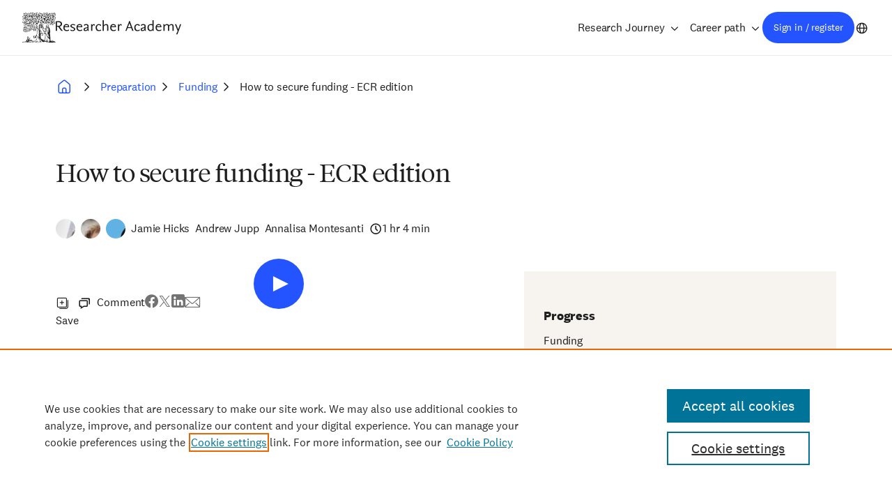

--- FILE ---
content_type: text/html; charset=UTF-8
request_url: https://researcheracademy.elsevier.com/research-preparation/funding/secure-funding-ecr-edition?utm_campaign=STMJ_91426_PUBC_REG&utm_medium=email&utm_dgroup=91426_MAIN_NOAB_ST1_ALL&utm_acid=31389806&SIS_ID=0&dgcid=STMJ_91426_PUBC_REG&CMX_ID=&utm_in=DM512866&utm_source=AC_30
body_size: 8776
content:

<!DOCTYPE html>
<html lang="en" dir="ltr" prefix="og: https://ogp.me/ns#">
<head>
  <meta charset="utf-8" />
<script src="//assets.adobedtm.com/4a848ae9611a/d013b516e975/launch-c936ed294d55.min.js"></script>
<meta name="description" content="The first step to funding your research or getting the dream fellowship is writing the perfect application." />
<meta property="og:site_name" content="Elsevier Researcher Academy" />
<meta property="og:type" content="Webinar" />
<meta property="og:url" content="https://researcheracademy.elsevier.com/research-preparation/funding/secure-funding-ecr-edition" />
<meta property="og:title" content="How to secure funding - ECR edition" />
<meta property="og:description" content="The first step to funding your research or getting the dream fellowship is writing the perfect application. While every fellowship or grant opportunity is unique, focusing on some key commonalities can help you achieve success early on in your career. In this webinar recording, Reaxys PhD Prize winners Jamie Hicks and Andrew Jupp, who have found success in securing prestigious funding and fellowships, will share their experience with getting grants and offer key tips on writing successful applications. In addition to that, Annalisa Montesanti will offer the funder perspective and offer a better understanding of what funders look for when reading grant applications. You will come away with a better understanding of what to consider when writing a grant application, what makes applications stand out to funders and how you can establish your chances of winning grants as an early career researcher." />
<meta property="og:image" content="https://researcheracademy.elsevier.com/uploads/2019-04/Elsevier-ResearchersAcademy-March2019-3_10-v3.jpg" />
<meta property="og:image:url" content="https://researcheracademy.elsevier.com/uploads/2019-04/Elsevier-ResearchersAcademy-March2019-3_10-v3.jpg" />
<meta property="og:image:secure_url" content="https://researcheracademy.elsevier.com/uploads/2019-04/Elsevier-ResearchersAcademy-March2019-3_10-v3.jpg" />
<meta name="twitter:card" content="summary" />
<meta name="twitter:description" content="The first step to funding your research or getting the dream fellowship is writing the perfect application." />
<meta name="twitter:site" content="@ResearcherAcad" />
<meta name="twitter:title" content="How to secure funding - ECR edition" />
<meta name="twitter:image" content="https://researcheracademy.elsevier.com/uploads/styles/era_medium_cropped_220_220/public/2019-04/Elsevier-ResearchersAcademy-March2019-3_10-v3.jpg?itok=9IQAcAdM" />
<meta name="Generator" content="Drupal 11 (https://www.drupal.org)" />
<meta name="MobileOptimized" content="width" />
<meta name="HandheldFriendly" content="true" />
<meta name="viewport" content="width=device-width, initial-scale=1.0" />
<link rel="canonical" href="https://researcheracademy.elsevier.com/research-preparation/funding/secure-funding-ecr-edition" />
<link rel="shortlink" href="https://researcheracademy.elsevier.com/node/2117" />

  <meta name="tdm-reservation" content="1">
  <meta name="tdm-policy" content="https://www.elsevier.com/tdm/tdmrep-policy.json">
  <title>How to secure funding - ECR edition | Elsevier Researcher Academy</title>
  <link rel="stylesheet" media="all" href="/uploads/css/css_oxLMv0F6wz3p8oUSy5Yjd0-Q8LG4yzR8t5yLWpnWphQ.css?delta=0&amp;language=en&amp;theme=frontend&amp;include=eJxNyFEOgCAIANALWRzJoaKzkTigVrdv66fe58uiBEWPibzihlfIvygdWVqoKsNpFGgsCTko2ZRh_aTomJhi7eyk8P3yfrDbnHZIaPQAQuoonA" />
<link rel="stylesheet" media="all" href="/uploads/css/css_iWNGs60cpQoIaWkF8feDPPbThkN65B3eH0-TsU7l3Lc.css?delta=1&amp;language=en&amp;theme=frontend&amp;include=eJxNyFEOgCAIANALWRzJoaKzkTigVrdv66fe58uiBEWPibzihlfIvygdWVqoKsNpFGgsCTko2ZRh_aTomJhi7eyk8P3yfrDbnHZIaPQAQuoonA" />

  <script type="application/json" data-drupal-selector="drupal-settings-json">{"path":{"baseUrl":"\/","pathPrefix":"","currentPath":"node\/2117","currentPathIsAdmin":false,"isFront":false,"currentLanguage":"en","currentQuery":{"CMX_ID":"","SIS_ID":"0","dgcid":"STMJ_91426_PUBC_REG","utm_acid":"31389806","utm_campaign":"STMJ_91426_PUBC_REG","utm_dgroup":"91426_MAIN_NOAB_ST1_ALL","utm_in":"DM512866","utm_medium":"email","utm_source":"AC_30"}},"pluralDelimiter":"\u0003","suppressDeprecationErrors":true,"ajaxPageState":{"libraries":"eJx1j1EOgyAMQC8EciRToDIWoI4WN28_1Bjjkv3QvPf6QR1VNL62GdLgIyQKAzzho1xjoTyCJ4sjFEirRMcGFyzC_-qrYcMzOsp5WzYH65PVVKkIFm9CIgvp4orgde4f0kIhJLwKP-h9K4Goj1EgmNCfXz5uuMmsKvJMheOyKdvDFJNgNZfXu1e8smA2Fhi_VQRwSw","theme":"frontend","theme_token":null},"ajaxTrustedUrl":[],"gtag":{"tagId":"","consentMode":false,"otherIds":[],"events":[],"additionalConfigInfo":[]},"gtm":{"tagId":null,"settings":{"data_layer":"dataLayer","include_environment":false},"tagIds":["GTM-M2RJ6WN"]},"era_nid":"2117","era_path":"node\/2117","era_disqus_shortname":"elsevierpublishingcampus","user":{"uid":0,"permissionsHash":"19acb4e1a9992d1ad507a454451aba16e0ef1ca18d491a684385018d96b14de7"}}</script>
<script src="/uploads/js/js_eexPa5Ojsun6DEy5sngUSf-sS7SipwRjzb8srRkxF5w.js?scope=header&amp;delta=0&amp;language=en&amp;theme=frontend&amp;include=eJx1jkEOwjAMBD8U6idF28RYRU4MiYPg9y2qemglLivNzh42WWPKbTyhU16gJhMe-IQ0uluJyDZzRIV-fUmd-M3V-z_7Gjz4kMlK-Y1p59vB4d6sOtdMojZDg5iJcnQIyRZX3v-cyrICoRhHRw"></script>
<script src="/modules/contrib/google_tag/js/gtag.js?t8wgnk"></script>
<script src="/modules/contrib/google_tag/js/gtm.js?t8wgnk"></script>

</head>
<body class="path-node page-node-type-era-webinar">
<a href="#main-content" class="visually-hidden focusable skip-link">Skip to main content</a>
<noscript><iframe src="https://www.googletagmanager.com/ns.html?id=GTM-M2RJ6WN"
                  height="0" width="0" style="display:none;visibility:hidden"></iframe></noscript>

  <div class="dialog-off-canvas-main-canvas" data-off-canvas-main-canvas>
    

  <div id="state-navbar" hidden></div>
  <div id="state-search" hidden></div>
  <div id="state-my-menu" hidden></div>

  <div class="page page--era-webinar">
          <header class="page__header page-header">
          <div class="page-header__topbar region-topbar">
      <div id="block-sitebranding" class="region-topbar__sitebranding block-sitebranding">
  
    
    <div class="block-sitebranding__logo">
    <a href="https://www.elsevier.com/" target="_blank">
      <img alt="Elsevier logo" src="/assets/themes/frontend/images/logo-elsevier--alt.svg" fetchpriority="high">
    </a>
  </div>
  <div class="block-sitebranding__site-name">
    
<div class="cobranding-logo">
  <a class="cobranding-logo__link cobranding-logo__link--era" href="/" title="Home" rel="Home">
    <img class="cobranding-logo__logo cobranding-logo__logo--era" src="/logo.svg" alt="Researcher Academy wordmark" fetchpriority="high">
  </a>
</div>

  </div>
</div>


  <nav class="region-topbar__states block-states">
    <a class="block-states__link block-states__link--search" href="/search">
      <span class="block-states__link-label">Search</span>
    </a>

    <a class="block-states__link block-states__link--profile" href="/idplus/login">
      <span class="block-states__link-label">Sign in / register</span>
    </a>

    <a class="block-states__link block-states__link--my-menu" href="#state-my-menu">
      <span class="block-states__link-label">User menu</span>
    </a>

    <a class="block-states__link block-states__link--language" href="/chinese">
      <span class="block-states__link-label">Chinese</span>
    </a>

    <a class="block-states__link block-states__link--menu" href="#state-navbar">
      <span class="block-states__link-label">Menu</span>
    </a>

    <a class="block-states__link block-states__link--menu-close" href="#">
      <span class="block-states__link-label">Menu</span>
    </a>
  </nav>
  </div>


          <div class="page-header__navbar region-navbar">
          <nav aria-labelledby="block-mainnavigation-title" id="block-mainnavigation" class="region-navbar__mainnavigation block-mainnavigation">
            
  <h2 id="block-mainnavigation-title" class="visually-hidden block-mainnavigation__title">Main navigation</h2>
  

            

        
                            <ul class="block-mainnavigation__menu">
                                                        <li class="block-mainnavigation__menu-item block-mainnavigation__menu-item--expanded">
                        <a href="/learn" title="Go to the Research Journey page" class="block-mainnavigation__menu-item-link" data-drupal-link-system-path="node/16985">Research Journey</a>
                                                                                <ul class="block-mainnavigation__submenu">
                                                        <li class="block-mainnavigation__submenu-item">
                        <span class="block-mainnavigation__submenu-item-link">Stages:</span>
                                            </li>
                                                        <li class="block-mainnavigation__submenu-item block-mainnavigation__submenu-item--expanded">
                        <a href="/research-preparation" class="block-mainnavigation__submenu-item-link" data-drupal-link-system-path="taxonomy/term/7">Preparation</a>
                                                                                <ul class="block-mainnavigation__subsubmenu">
                                                        <li class="block-mainnavigation__subsubmenu-item">
                        <a href="/research-preparation/funding" class="block-mainnavigation__subsubmenu-item-link" data-drupal-link-system-path="taxonomy/term/8">Funding</a>
                                            </li>
                                                        <li class="block-mainnavigation__subsubmenu-item">
                        <a href="/research-preparation/research-design" class="block-mainnavigation__subsubmenu-item-link" data-drupal-link-system-path="taxonomy/term/229">Research design</a>
                                            </li>
                                                        <li class="block-mainnavigation__subsubmenu-item">
                        <a href="/research-preparation/research-data-management" class="block-mainnavigation__subsubmenu-item-link" data-drupal-link-system-path="taxonomy/term/9">Data management</a>
                                            </li>
                                                        <li class="block-mainnavigation__subsubmenu-item">
                        <a href="/research-preparation/research-collaborations" class="block-mainnavigation__subsubmenu-item-link" data-drupal-link-system-path="taxonomy/term/69">Research collaborations</a>
                                            </li>
                                                        <li class="block-mainnavigation__subsubmenu-item">
                        <a href="/research-preparation/sex-gender-equity-research-sager-guidelines" class="block-mainnavigation__subsubmenu-item-link" data-drupal-link-system-path="taxonomy/term/230">Equity in research</a>
                                            </li>
                            </ul>
            
                                            </li>
                                                        <li class="block-mainnavigation__submenu-item block-mainnavigation__submenu-item--expanded">
                        <a href="/writing-research" class="block-mainnavigation__submenu-item-link" data-drupal-link-system-path="taxonomy/term/11">Writing</a>
                                                                                <ul class="block-mainnavigation__subsubmenu">
                                                        <li class="block-mainnavigation__subsubmenu-item">
                        <a href="/writing-research/fundamentals-manuscript-preparation" class="block-mainnavigation__subsubmenu-item-link" data-drupal-link-system-path="taxonomy/term/12">Manuscript preparation</a>
                                            </li>
                                                        <li class="block-mainnavigation__subsubmenu-item">
                        <a href="/writing-research/writing-skills" class="block-mainnavigation__subsubmenu-item-link" data-drupal-link-system-path="taxonomy/term/13">Writing skills</a>
                                            </li>
                                                        <li class="block-mainnavigation__subsubmenu-item">
                        <a href="/writing-research/technical-writing-skills" class="block-mainnavigation__subsubmenu-item-link" data-drupal-link-system-path="taxonomy/term/14">Technical writing skills</a>
                                            </li>
                            </ul>
            
                                            </li>
                                                        <li class="block-mainnavigation__submenu-item block-mainnavigation__submenu-item--expanded">
                        <a href="/publication-process" class="block-mainnavigation__submenu-item-link" data-drupal-link-system-path="taxonomy/term/16">Publication</a>
                                                                                <ul class="block-mainnavigation__subsubmenu">
                                                        <li class="block-mainnavigation__subsubmenu-item">
                        <a href="/publication-process/fundamentals-publishing" class="block-mainnavigation__subsubmenu-item-link" data-drupal-link-system-path="taxonomy/term/17">Fundamentals</a>
                                            </li>
                                                        <li class="block-mainnavigation__subsubmenu-item">
                        <a href="/publication-process/finding-right-journal" class="block-mainnavigation__subsubmenu-item-link" data-drupal-link-system-path="taxonomy/term/18">Finding a journal</a>
                                            </li>
                                                        <li class="block-mainnavigation__subsubmenu-item">
                        <a href="/publication-process/research-metrics" class="block-mainnavigation__subsubmenu-item-link" data-drupal-link-system-path="taxonomy/term/192">Research metrics</a>
                                            </li>
                                                        <li class="block-mainnavigation__subsubmenu-item">
                        <a href="/publication-process/open-science" class="block-mainnavigation__subsubmenu-item-link" data-drupal-link-system-path="taxonomy/term/20">Open science</a>
                                            </li>
                                                        <li class="block-mainnavigation__subsubmenu-item">
                        <a href="/publication-process/ethics" class="block-mainnavigation__subsubmenu-item-link" data-drupal-link-system-path="taxonomy/term/19">Ethics</a>
                                            </li>
                                                        <li class="block-mainnavigation__subsubmenu-item">
                        <a href="/publishing-premium-journals" class="block-mainnavigation__subsubmenu-item-link" data-drupal-link-system-path="taxonomy/term/123">Premium journals</a>
                                            </li>
                                                        <li class="block-mainnavigation__subsubmenu-item">
                        <a href="/publication-process/publishing-chemical-sciences" class="block-mainnavigation__subsubmenu-item-link" data-drupal-link-system-path="taxonomy/term/21">Chemical Sciences</a>
                                            </li>
                            </ul>
            
                                            </li>
                                                        <li class="block-mainnavigation__submenu-item block-mainnavigation__submenu-item--expanded">
                        <a href="/navigating-peer-review" class="block-mainnavigation__submenu-item-link" data-drupal-link-system-path="taxonomy/term/22">Peer review</a>
                                                                                <ul class="block-mainnavigation__subsubmenu">
                                                        <li class="block-mainnavigation__subsubmenu-item">
                        <a href="/navigating-peer-review/fundamentals-peer-review" class="block-mainnavigation__subsubmenu-item-link" data-drupal-link-system-path="taxonomy/term/23">Fundamentals</a>
                                            </li>
                                                        <li class="block-mainnavigation__subsubmenu-item">
                        <a href="/navigating-peer-review/certified-peer-reviewer-course" class="block-mainnavigation__subsubmenu-item-link" data-drupal-link-system-path="taxonomy/term/90">Certified peer reviewer course</a>
                                            </li>
                                                        <li class="block-mainnavigation__subsubmenu-item">
                        <a href="/navigating-peer-review/becoming-peer-reviewer" class="block-mainnavigation__subsubmenu-item-link" data-drupal-link-system-path="taxonomy/term/24">Becoming a peer reviewer</a>
                                            </li>
                                                        <li class="block-mainnavigation__subsubmenu-item">
                        <a href="/navigating-peer-review/going-peer-review" class="block-mainnavigation__subsubmenu-item-link" data-drupal-link-system-path="taxonomy/term/25">Going through peer review</a>
                                            </li>
                            </ul>
            
                                            </li>
                                                        <li class="block-mainnavigation__submenu-item block-mainnavigation__submenu-item--expanded">
                        <a href="/communicating-research" class="block-mainnavigation__submenu-item-link" data-drupal-link-system-path="taxonomy/term/26">Communication</a>
                                                                                <ul class="block-mainnavigation__subsubmenu">
                                                        <li class="block-mainnavigation__subsubmenu-item">
                        <a href="/communicating-research/confidence-communicating-research" class="block-mainnavigation__subsubmenu-item-link" data-drupal-link-system-path="taxonomy/term/239">Confidence in Communicating Research</a>
                                            </li>
                                                        <li class="block-mainnavigation__subsubmenu-item">
                        <a href="/communicating-research/ensuring-visibility" class="block-mainnavigation__subsubmenu-item-link" data-drupal-link-system-path="taxonomy/term/28">Ensuring visibility</a>
                                            </li>
                                                        <li class="block-mainnavigation__subsubmenu-item">
                        <a href="/communicating-research/social-impact" class="block-mainnavigation__subsubmenu-item-link" data-drupal-link-system-path="taxonomy/term/27">Social impact</a>
                                            </li>
                            </ul>
            
                                            </li>
                            </ul>
            
                                            </li>
                                                        <li class="block-mainnavigation__menu-item block-mainnavigation__menu-item--expanded">
                        <a href="/career-path" title="Go to Career path" class="block-mainnavigation__menu-item-link" data-drupal-link-system-path="taxonomy/term/2">Career path</a>
                                                                                <ul class="block-mainnavigation__submenu">
                                                        <li class="block-mainnavigation__submenu-item">
                        <a href="/career-path/career-planning" class="block-mainnavigation__submenu-item-link" data-drupal-link-system-path="taxonomy/term/3">Career planning</a>
                                            </li>
                                                        <li class="block-mainnavigation__submenu-item">
                        <a href="/career-path/job-search" class="block-mainnavigation__submenu-item-link" data-drupal-link-system-path="taxonomy/term/4">Job search</a>
                                            </li>
                                                        <li class="block-mainnavigation__submenu-item">
                        <a href="/career-path/career-guidance" class="block-mainnavigation__submenu-item-link" data-drupal-link-system-path="taxonomy/term/5">Career guidance</a>
                                            </li>
                            </ul>
            
                                            </li>
                            </ul>
            


  </nav>
<div id="block-profile-menu" class="region-navbar__profile-menu block-profile-menu">
  
    
      <a href="/idplus/login" class="login-link">Sign in / register</a>
  </div>
<div id="block-language-switch" class="region-navbar__language-switch block-language-switch">
  
    
      <a href="/chinese" target="_blank">Chinese</a>
  </div>

      </div>


        <a id="main-content" tabindex="-1"></a>        
      </header>
    
          <main class="page__body page-body">
          <div class="page-body__content-top region-content-top">
          <div id="block-messages" class="region-content-top__messages block-messages">
  
    
      <div data-drupal-messages-fallback class="hidden"></div>
  </div>

      </div>


          <div class="page-body__content region-content">
          <div id="block-breadcrumb" class="region-content__breadcrumb block-breadcrumb">
  
    
          <nav class="breadcrumb" aria-labelledby="breadcrumb">
          <h2 id="breadcrumb" class="breadcrumb__label">Breadcrumb</h2>
        <ol class="breadcrumb__list" itemscope itemtype="http://schema.org/BreadcrumbList">
          <li class="breadcrumb__item" itemprop="itemListElement" itemscope itemtype="http://schema.org/ListItem">
                  <a class="breadcrumb__item-link" href="/learn" itemprop="item"><span itemprop="name">Learn</span></a>
                <meta itemprop="position" content="1" />
      </li>
          <li class="breadcrumb__item" itemprop="itemListElement" itemscope itemtype="http://schema.org/ListItem">
                  <a class="breadcrumb__item-link" href="/research-preparation" itemprop="item"><span itemprop="name">Preparation</span></a>
                <meta itemprop="position" content="2" />
      </li>
          <li class="breadcrumb__item" itemprop="itemListElement" itemscope itemtype="http://schema.org/ListItem">
                  <a class="breadcrumb__item-link" href="/research-preparation/funding" itemprop="item"><span itemprop="name">Funding</span></a>
                <meta itemprop="position" content="3" />
      </li>
          <li class="breadcrumb__item" itemprop="itemListElement" itemscope itemtype="http://schema.org/ListItem">
                  <a class="breadcrumb__item-link" href="/research-preparation/funding/secure-funding-ecr-edition" itemprop="item"><span itemprop="name">How to secure funding - ECR edition </span></a>
                <meta itemprop="position" content="4" />
      </li>
        </ol>
  </nav>

  </div>
<div id="block-page-title" class="region-content__page-title block-page-title">
  
    
      
  <h1>
<span>How to secure funding - ECR edition </span>
</h1>


  </div>
<div id="block-primary-content" class="region-content__primary-content block-primary-content">
  
    
      

<article class="node node--type-era-webinar node--promoted node--sticky node--view-mode-full node-era-webinar-full">
  <div class="node-era-webinar-full__content">
    <div class="node-era-webinar-full__metadata">
      <div class="node-era-webinar-full__teachers">
                <div class="node-era-webinar-teachers__field-era-teachers">
                                                                              <div class="node-era-webinar-teachers__field-era-teachers-item">
          <div  class="node-era-teacher-docket node node--type-era-teacher node--view-mode-docket">
    <div class="node-era-teacher-docket__image">
                <div class="node-era-teacher-docket__field-era-image">
                                                                    <img loading="lazy" src="/uploads/styles/thumbnail/public/2019-04/Jamie_HS.jpg?itok=iqKLSIFU" width="79" height="100" alt="Thumbnail" title="Jamie Hicks" />


                  </div>

    </div>

    <p class="node-era-teacher-docket__title">
        Jamie Hicks
    </p>
</div>
            </div>
                                                        <div class="node-era-webinar-teachers__field-era-teachers-item">
          <div  class="node-era-teacher-docket node node--type-era-teacher node--view-mode-docket">
    <div class="node-era-teacher-docket__image">
                <div class="node-era-teacher-docket__field-era-image">
                                                                    <img loading="lazy" src="/uploads/styles/thumbnail/public/2019-04/Andrew_HS.jpg?itok=bLoPM3aL" width="67" height="100" alt="Thumbnail" title="Andrew Jupp" />


                  </div>

    </div>

    <p class="node-era-teacher-docket__title">
        Andrew Jupp
    </p>
</div>
            </div>
                                                        <div class="node-era-webinar-teachers__field-era-teachers-item">
          <div  class="node-era-teacher-docket node node--type-era-teacher node--view-mode-docket">
    <div class="node-era-teacher-docket__image">
                <div class="node-era-teacher-docket__field-era-image">
                                                                    <img loading="lazy" src="/uploads/styles/thumbnail/public/2019-04/Annalisa_HS.jpg?itok=viNSWfzh" width="80" height="100" alt="Thumbnail" title="Annalisa Montesanti" />


                  </div>

    </div>

    <p class="node-era-teacher-docket__title">
        Annalisa Montesanti 
    </p>
</div>
            </div>
                            </div>

      </div>
              <div class="node-era-webinar-full__duration">
          1 hr 4 min
        </div>
          </div>
    <div class="node-era-webinar-full__main">

                <div class="node-era-webinar-full__field-era-video">
                                                                  <div class="era-webinar-container">
    <div class="webinar-anonymous content" style="background-image: url(https://researcheracademy.elsevier.com/uploads/2019-04/Elsevier-ResearchersAcademy-March2019-3_10-v3.jpg);">
    <div class="wrapper">
                <a href="/profile/login/prompt/2117" class="use-ajax">title</a>
    </div>
</div>
</div>                  </div>

      <div class="node-era-webinar-full__interaction">
        
<div class="interaction-bar">
      <div class="interaction-bar__saved-module">
      <div class="save-inactive">Save</div>
    </div>
        <div class="interaction-bar__comments">
      <ul class="links"><li><a href="/research-preparation/funding/secure-funding-ecr-edition#disqus_thread">Comment</a></li></ul>
    </div>
      <div class="interaction-bar__share-buttons">
    <a href="https://www.facebook.com/sharer/sharer.php?u=https://researcheracademy.elsevier.com/research-preparation/funding/secure-funding-ecr-edition&t=Check out the module How to secure funding - ECR edition  on Elsevier Researcher Academy." target="_blank"
       class="interaction-bar__share-button interaction-bar__share-button--facebook">
      Share on Facebook    </a>
    <a href="https://www.twitter.com/intent/tweet?url=https://researcheracademy.elsevier.com/research-preparation/funding/secure-funding-ecr-edition&text=Check out the module How to secure funding - ECR edition  on Elsevier&#039;s @ResearcherAcad." target="_blank"
       class="interaction-bar__share-button interaction-bar__share-button--x">
      Share on X    </a>
    <a href="https://www.linkedin.com/shareArticle?mini=true&url=https://researcheracademy.elsevier.com/research-preparation/funding/secure-funding-ecr-edition&title=Check out the module How to secure funding - ECR edition  on Elsevier Researcher Academy."
       target="_blank" class="interaction-bar__share-button interaction-bar__share-button--linkedin">
      Share on LinkedIn    </a>
    <a href="/cdn-cgi/l/email-protection#[base64]" target="_blank" class="interaction-bar__share-button interaction-bar__share-button--mail">
      Share via e-mail    </a>
  </div>
</div>

      </div>
        <div class="node-era-webinar-full__about">
          <h2>About this video</h2>
                <div class="node-era-webinar-full__body">
                                                
  <div class="node-era-webinar-full__body-item text-basic-html"><p>The first step to funding your research or getting the dream fellowship is writing the perfect application. While every fellowship or grant opportunity is unique, focusing on some key commonalities can help you achieve success early on in your career.</p>

<p>In this webinar recording, <a href="https://www.elsevier.com/solutions/reaxys/reaxys-phd-prize">Reaxys PhD Prize winners</a>&nbsp;Jamie Hicks and Andrew Jupp, who have found success in securing prestigious funding and fellowships, will share their experience with getting grants and offer key tips on writing successful applications. In addition to that,&nbsp;Annalisa Montesanti will offer the funder perspective and offer a better understanding of what funders look for when reading grant applications.</p>

<p>You will come away with a better understanding of what to consider when writing a grant application, what makes applications stand out to funders and how you can establish your chances of winning grants as an early career researcher.</p></div>
                  </div>

      </div>
      <div class="node-era-webinar-full__presenters">
        <h2>About the presenters</h2>
                <div class="node-era-webinar-full__field-era-teachers">
                                                                              <div class="node-era-webinar-full__field-era-teachers-item">
          <div class="node-era-teacher-teaser">
    <div class="node-era-teacher-teaser__content">

    
    <h3 class="node-era-teacher-teaser__title">
      
<span>Jamie Hicks</span>

    </h3>
    

            <div class="node-era-teacher-teaser__field-era-occupation-text">
                                                
  <div class="node-era-teacher-teaser__field-era-occupation-text-item text-basic-html"><p>Jamie Hicks; Department of Chemistry, University of Oxford, UK</p></div>
                  </div>
        <div class="node-era-teacher-teaser__body">
                                                
  <div class="node-era-teacher-teaser__body-item text-basic-html"><p>Jamie Hicks obtained his Ph.D. from Monash University, Australia (2012-2015) under the supervision of Prof. Cameron Jones. &nbsp;He worked on the synthesis and reactivity of low-coordinate, low-oxidation state transition metal complexes for which he won a number of awards, including the Springer Thesis prize (2016). &nbsp;He then undertook a postdoctoral position at the same institution under the joint supervision of Prof. Stuart Batten and Dr. David Turner (2015-2016), working on the incorporation of amines into porous coordination polymers. &nbsp;Jamie then moved to the UK to undertake his current position as a Postdoctoral Research Fellow at the University of Oxford (2016-present), under the joint supervision of Profs Jose Goicoechea and Simon Aldridge, working on the synthesis and reactivity of nucleophilic aluminium complexes. &nbsp;Jamie has recently secured early career research funding in Australia from the Australian Research Council (ARC), which he will commence in June 2019. He was also winner of the prestigious Reaxys PhD Prize in 2016.</p></div>
                  </div>

  </div>

          <div class="node-era-teacher-teaser__field-era-image">
                                                                    <img loading="lazy" src="/uploads/styles/era_medium_cropped_220_220/public/2019-04/Jamie_HS.jpg?itok=WUToR16u" width="220" height="220" alt="Thumbnail" title="Jamie Hicks" />


                  </div>

</div>
            </div>
                                                        <div class="node-era-webinar-full__field-era-teachers-item">
          <div class="node-era-teacher-teaser">
    <div class="node-era-teacher-teaser__content">

    
    <h3 class="node-era-teacher-teaser__title">
      
<span>Andrew Jupp</span>

    </h3>
    

            <div class="node-era-teacher-teaser__field-era-occupation-text">
                                                
  <div class="node-era-teacher-teaser__field-era-occupation-text-item text-basic-html"><p>Van ‘t Hoff Institute for Molecular Sciences, University of Amsterdam</p></div>
                  </div>
        <div class="node-era-teacher-teaser__body">
                                                
  <div class="node-era-teacher-teaser__body-item text-basic-html"><p>Andrew Jupp obtained his Ph.D. from the University of Oxford (2012-2016) under the supervision of Prof. Jose Goicoechea. He worked on phosphorus-containing analogues of the cyanate anion and urea, for which he was awarded the Reaxys Ph.D. Prize in Hong Kong in 2015. He subsequently carried out a Banting Postdoctoral Fellowship with Prof. Doug Stephan at the University of Toronto (2016-2018), working on the synthesis and reactivity of main-group Lewis acids and bases. He is currently a NWO-VENI laureate at the Van ‘t Hoff Institute of Molecular Sciences, University of Amsterdam, working with Assoc. Prof. Chris Slootweg on the use of light to promote the activation of small molecules.</p></div>
                  </div>

  </div>

          <div class="node-era-teacher-teaser__field-era-image">
                                                                    <img loading="lazy" src="/uploads/styles/era_medium_cropped_220_220/public/2019-04/Andrew_HS.jpg?itok=tXixIubd" width="220" height="220" alt="Thumbnail" title="Andrew Jupp" />


                  </div>

</div>
            </div>
                                                        <div class="node-era-webinar-full__field-era-teachers-item">
          <div class="node-era-teacher-teaser">
    <div class="node-era-teacher-teaser__content">

    
    <h3 class="node-era-teacher-teaser__title">
      
<span>Annalisa Montesanti </span>

    </h3>
    

            <div class="node-era-teacher-teaser__field-era-occupation-text">
                                                
  <div class="node-era-teacher-teaser__field-era-occupation-text-item text-basic-html"><p>Programme Manager - R&amp;D for National Health</p></div>
                  </div>
        <div class="node-era-teacher-teaser__body">
                                                
  <div class="node-era-teacher-teaser__body-item text-basic-html"><p>Annalisa is the Programme Manager managing the Health Research Careers portfolio at the Health Research Board (HRB). She is responsible for developing and managing a portfolio for health research careers in order to develop a coordinated approach to building capacity and support a highly skilled workforce in health research in Ireland. Annalisa is also deeply involved in promoting open science, FAIR data and research data stewardship through also international collaborations.</p>

<p>Annalisa had many years of experience in scientific research. After working several years in Italy after the BSc, she completed her PhD in cancer biology in Oxford, UK and a post doc at UCD, Ireland. She was also awarded a fellowship from the Italian Association for Cancer Research and a Marie Curie Training and Mobility for Researchers fellowship.</p></div>
                  </div>

  </div>

          <div class="node-era-teacher-teaser__field-era-image">
                                                                    <img loading="lazy" src="/uploads/styles/era_medium_cropped_220_220/public/2019-04/Annalisa_HS.jpg?itok=tHL-xyJ9" width="220" height="220" alt="Thumbnail" title="Annalisa Montesanti" />


                  </div>

</div>
            </div>
                            </div>

      </div>
      <div class="node-era-webinar-full__comments">
        <h2>Comments</h2>
        <div id="disqus_thread"></div>
      </div>
    </div>
    <div class="node-era-webinar-full__sidebar">
      <div class="node-era-webinar-full__field-era-progress">
        
<div class="custom-topic-progress__topic custom-topic-progress__topic--ongoing">
  <div class="custom-topic-progress__topic-progress-label">Progress</div>
  Funding
  <div class="custom-topic-progress__topic-progress">
    <progress class="custom-topic-progress__topic-progress-bar" value="0" max="100" title="0% completed"></progress>
    <span class="custom-topic-progress__topic-progress-numeric" title="0 of 6">0/6</span>
  </div>
        <div class="custom-topic-progress__topic-modules-label">Next up</div>
    <div class="custom-topic-progress__topic-modules custom-topic-progress__topic-modules--ongoing">
              <a href="/research-preparation/funding/funding-hacks-researchers" aria-label="Go to Funding Hacks for Researchers">
          <div class="custom-topic-progress__topic-module custom-topic-progress__topic-module--ongoing">
            Funding Hacks for Researchers
                      </div>
        </a>
              <a href="/research-preparation/funding/successful-research-grant-applications-getting-right" aria-label="Go to Successful research grant applications – getting it right">
          <div class="custom-topic-progress__topic-module custom-topic-progress__topic-module--ongoing">
            Successful research grant applications – getting it right
                      </div>
        </a>
              <a href="/research-preparation/funding/secure-funding-ecr-edition" aria-label="Go to How to secure funding - ECR edition ">
          <div class="custom-topic-progress__topic-module custom-topic-progress__topic-module--ongoing">
            How to secure funding - ECR edition 
                      </div>
        </a>
              <a href="/research-preparation/funding/tips-writing-grant-applications-funder-perspective" aria-label="Go to Tips for writing grant applications: a funder perspective">
          <div class="custom-topic-progress__topic-module custom-topic-progress__topic-module--ongoing">
            Tips for writing grant applications: a funder perspective
                      </div>
        </a>
              <a href="/research-preparation/funding/unlocking-grant-success-funding-institutional" aria-label="Go to Unlocking Grant Success with Funding Institutional">
          <div class="custom-topic-progress__topic-module custom-topic-progress__topic-module--ongoing">
            Unlocking Grant Success with Funding Institutional
                      </div>
        </a>
              <a href="/research-preparation/funding/unlocking-opportunities-crafting-award-winning-proposals-insights" aria-label="Go to Unlocking opportunities:  crafting award-winning proposals - insights for early career researchers">
          <div class="custom-topic-progress__topic-module custom-topic-progress__topic-module--ongoing">
            Unlocking opportunities:  crafting award-winning proposals - insights for early career researchers
                      </div>
        </a>
          </div>
  </div>

      </div>
              <div class="node-era-webinar-full__field-era-downloads">
                    <div class="node-era-webinar-full__field-era-downloads-label">Downloads</div>
                                  <div class="node-era-webinar-full__field-era-downloads-items">
                                                    <div class="node-era-webinar-full__field-era-downloads-item">
          <div class="media-era-document-era-media-list-small">
    
  <a class="media-era-document-era-media-list-small__content media-era-document-era-media-list-small__content--link download" href="/media/589/edit" target="_blank">
    <span class="media-era-document-era-media-list-small__title">
                        How to secure funding - PPT
                  </span>
    <span class="visually-hidden">(opens new window)</span>
  </a>
</div>
            </div>
                              </div>
            </div>

              <div class="node-era-webinar-full__field-era-resources">
                    <div class="node-era-webinar-full__field-era-resources-label">Resources</div>
                                  <div class="node-era-webinar-full__field-era-resources-items">
                                                    <div class="node-era-webinar-full__field-era-resources-item">
          <div class="media-era-tool">
              <div class="media-era-tool__field-era-link">
                                                                  <a href="https://www.elsevier.com/solutions/reaxys/reaxys-phd-prize" target="_blank">Reaxys PhD Prize</a>                  </div>

  </div>
            </div>
                                                        <div class="node-era-webinar-full__field-era-resources-item">
          <div class="media-era-tool">
              <div class="media-era-tool__field-era-link">
                                                                  <a href="https://www.mendeley.com/funding" target="_blank">Mendeley - Research Grants &amp; Funding</a>                  </div>

  </div>
            </div>
                              </div>
            </div>

      
    </div>
  </div>
</article>

  </div>

      </div>

      </main>
    
          <footer class="page__footer page-footer">
        <div class="page-footer__footer region-footer">
          <nav aria-labelledby="block-footer-top-title" id="block-footer-top" class="region-footer__footer-top block-footer-top">
            
  <h2 id="block-footer-top-title" class="visually-hidden block-footer-top__title">Footer top</h2>
  

            

    
                                                                <div class="block-footer-top__menu">
                                                                  <a href="/about" title="Go to the About page" class="block-footer-top__menu-item-link" data-drupal-link-system-path="node/16386">About</a>

                
                                        </div>
                  <div class="block-footer-top__menu">
                                                                  <a href="https://www.elsevier.support/researcheracademy" target="_blank">Support</a>

                                  <span class="visually-hidden">opens in new tab/window</span>
                
                                        </div>
                  <div class="block-footer-top__menu">
                                                                  <a href="https://privacy.elsevier.com" target="_blank">Elsevier Privacy Center</a>

                                  <span class="visually-hidden">opens in new tab/window</span>
                
                                        </div>
              


  </nav>
<nav aria-labelledby="block-footer-socials-title" id="block-footer-socials" class="region-footer__footer-socials block-footer-socials">
            
  <h2 id="block-footer-socials-title" class="visually-hidden block-footer-socials__title">Footer socials</h2>
  

            

        
                            <ul class="block-footer-socials__menu">
                                                        <li class="block-footer-socials__menu-item">
                        <a href="https://www.linkedin.com/company/researcheracad/" target="_blank">LinkedIn </a>
                                            </li>
                                                        <li class="block-footer-socials__menu-item">
                        <a href="https://www.youtube.com/@ElsevierResearcherAcademy" target="_blank">YouTube</a>
                                            </li>
                            </ul>
            


  </nav>

<div class="block-footer-partners">
  <div class="block-footer-partners__item">
    <a href="https://www.elsevier.com/" target="_blank">
      <img alt="Elsevier logo" src="/assets/themes/frontend/images/logo-elsevier.svg">
    </a>
  </div>

  <div class="block-footer-partners__item">
    <a href="https://www.relx.com/" target="_blank">
      <img alt="RELX Group logo" src="/assets/themes/frontend/images/logo-relx.svg">
    </a>
  </div>
</div>

<div class="block-footer-bottom">
  <p class="block-footer-copyright"> Copyright ©2026 Elsevier, its licensors, and contributors. All rights are reserved, including those for text and data mining, AI training, and similar technologies. </p>

  <nav aria-labelledby="block-footer-title" id="block-footer" class="region-footer__footer block-footer">
            
  <h2 id="block-footer-title" class="visually-hidden block-footer__title">Footer</h2>
  

            

    
              <ul class="block-footer__menu">
                            <li class="block-footer__menu-item">
            <a href="https://www.elsevier.com/about/our-business/policies/copyright" target="_blank">Copyright</a>

                          <span class="visually-hidden">opens in new tab/window</span>
            
                      </li>
                            <li class="block-footer__menu-item">
            <a href="https://www.elsevier.com/legal/elsevier-website-terms-and-conditions" target="_blank">Terms and conditions</a>

                          <span class="visually-hidden">opens in new tab/window</span>
            
                      </li>
                            <li class="block-footer__menu-item">
            <a href="https://www.elsevier.com/legal/privacy-policy" target="_blank">Privacy policy</a>

                          <span class="visually-hidden">opens in new tab/window</span>
            
                      </li>
        
        <li class="block-footer__menu-item"> <button id="ot-sdk-btn" class="ot-sdk-show-settings" title="View and update cookie settings">Cookie Settings</button> </li>
      </ul>
      


  </nav>
</div>

      </div>

      </footer>
      </div>

  </div>

<script data-cfasync="false" src="/cdn-cgi/scripts/5c5dd728/cloudflare-static/email-decode.min.js"></script><script type="text/javascript">
/* <![CDATA[ */
try {
    var pageData = {"visitor":{"accessType":"ae:anon::guest:","accountId":"","accountName":"","userId":"","ipAddress":"18.188.170.32"},"page":{"productName":"pb","environment":"PROD","language":"en","loadTimestamp":"1769179847000","type":"contentpage:article:htmldisplay","noTracking":"false","sectionName":"research-preparation","businessUnit":"els:stmj:jmkt","name":"research-preparation:funding:secure-funding-ecr-edition"}};
    if(pageDataTracker) {
  pageDataTracker.trackPageLoad();
}

} catch(err) {
}
/* ]]> */
</script>
<!-- End AdobeAnalytics code version: H.20.3 -->

<script src="/core/assets/vendor/jquery/jquery.min.js?v=4.0.0-rc.1"></script>
<script src="/uploads/js/js_U-TpxJ5jt9-0eiAeM5GC4fKY-YRW6O5NKCEhUl7Q3-w.js?scope=footer&amp;delta=1&amp;language=en&amp;theme=frontend&amp;include=eJx1jkEOwjAMBD8U6idF28RYRU4MiYPg9y2qemglLivNzh42WWPKbTyhU16gJhMe-IQ0uluJyDZzRIV-fUmd-M3V-z_7Gjz4kMlK-Y1p59vB4d6sOtdMojZDg5iJcnQIyRZX3v-cyrICoRhHRw"></script>

</body>
</html>
